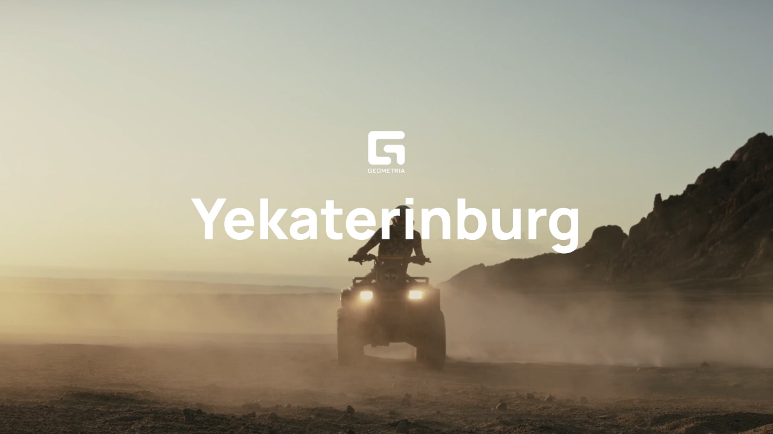

--- FILE ---
content_type: text/html; charset=utf-8
request_url: https://www.google.com/recaptcha/api2/anchor?ar=1&k=6Lfpr-IUAAAAACoxOvRA-kMsORuTGR97nLc_dJoN&co=aHR0cHM6Ly9nZW9tZXRyaWEucnU6NDQz&hl=en&v=PoyoqOPhxBO7pBk68S4YbpHZ&size=invisible&anchor-ms=20000&execute-ms=30000&cb=dxit9c98nk5y
body_size: 48695
content:
<!DOCTYPE HTML><html dir="ltr" lang="en"><head><meta http-equiv="Content-Type" content="text/html; charset=UTF-8">
<meta http-equiv="X-UA-Compatible" content="IE=edge">
<title>reCAPTCHA</title>
<style type="text/css">
/* cyrillic-ext */
@font-face {
  font-family: 'Roboto';
  font-style: normal;
  font-weight: 400;
  font-stretch: 100%;
  src: url(//fonts.gstatic.com/s/roboto/v48/KFO7CnqEu92Fr1ME7kSn66aGLdTylUAMa3GUBHMdazTgWw.woff2) format('woff2');
  unicode-range: U+0460-052F, U+1C80-1C8A, U+20B4, U+2DE0-2DFF, U+A640-A69F, U+FE2E-FE2F;
}
/* cyrillic */
@font-face {
  font-family: 'Roboto';
  font-style: normal;
  font-weight: 400;
  font-stretch: 100%;
  src: url(//fonts.gstatic.com/s/roboto/v48/KFO7CnqEu92Fr1ME7kSn66aGLdTylUAMa3iUBHMdazTgWw.woff2) format('woff2');
  unicode-range: U+0301, U+0400-045F, U+0490-0491, U+04B0-04B1, U+2116;
}
/* greek-ext */
@font-face {
  font-family: 'Roboto';
  font-style: normal;
  font-weight: 400;
  font-stretch: 100%;
  src: url(//fonts.gstatic.com/s/roboto/v48/KFO7CnqEu92Fr1ME7kSn66aGLdTylUAMa3CUBHMdazTgWw.woff2) format('woff2');
  unicode-range: U+1F00-1FFF;
}
/* greek */
@font-face {
  font-family: 'Roboto';
  font-style: normal;
  font-weight: 400;
  font-stretch: 100%;
  src: url(//fonts.gstatic.com/s/roboto/v48/KFO7CnqEu92Fr1ME7kSn66aGLdTylUAMa3-UBHMdazTgWw.woff2) format('woff2');
  unicode-range: U+0370-0377, U+037A-037F, U+0384-038A, U+038C, U+038E-03A1, U+03A3-03FF;
}
/* math */
@font-face {
  font-family: 'Roboto';
  font-style: normal;
  font-weight: 400;
  font-stretch: 100%;
  src: url(//fonts.gstatic.com/s/roboto/v48/KFO7CnqEu92Fr1ME7kSn66aGLdTylUAMawCUBHMdazTgWw.woff2) format('woff2');
  unicode-range: U+0302-0303, U+0305, U+0307-0308, U+0310, U+0312, U+0315, U+031A, U+0326-0327, U+032C, U+032F-0330, U+0332-0333, U+0338, U+033A, U+0346, U+034D, U+0391-03A1, U+03A3-03A9, U+03B1-03C9, U+03D1, U+03D5-03D6, U+03F0-03F1, U+03F4-03F5, U+2016-2017, U+2034-2038, U+203C, U+2040, U+2043, U+2047, U+2050, U+2057, U+205F, U+2070-2071, U+2074-208E, U+2090-209C, U+20D0-20DC, U+20E1, U+20E5-20EF, U+2100-2112, U+2114-2115, U+2117-2121, U+2123-214F, U+2190, U+2192, U+2194-21AE, U+21B0-21E5, U+21F1-21F2, U+21F4-2211, U+2213-2214, U+2216-22FF, U+2308-230B, U+2310, U+2319, U+231C-2321, U+2336-237A, U+237C, U+2395, U+239B-23B7, U+23D0, U+23DC-23E1, U+2474-2475, U+25AF, U+25B3, U+25B7, U+25BD, U+25C1, U+25CA, U+25CC, U+25FB, U+266D-266F, U+27C0-27FF, U+2900-2AFF, U+2B0E-2B11, U+2B30-2B4C, U+2BFE, U+3030, U+FF5B, U+FF5D, U+1D400-1D7FF, U+1EE00-1EEFF;
}
/* symbols */
@font-face {
  font-family: 'Roboto';
  font-style: normal;
  font-weight: 400;
  font-stretch: 100%;
  src: url(//fonts.gstatic.com/s/roboto/v48/KFO7CnqEu92Fr1ME7kSn66aGLdTylUAMaxKUBHMdazTgWw.woff2) format('woff2');
  unicode-range: U+0001-000C, U+000E-001F, U+007F-009F, U+20DD-20E0, U+20E2-20E4, U+2150-218F, U+2190, U+2192, U+2194-2199, U+21AF, U+21E6-21F0, U+21F3, U+2218-2219, U+2299, U+22C4-22C6, U+2300-243F, U+2440-244A, U+2460-24FF, U+25A0-27BF, U+2800-28FF, U+2921-2922, U+2981, U+29BF, U+29EB, U+2B00-2BFF, U+4DC0-4DFF, U+FFF9-FFFB, U+10140-1018E, U+10190-1019C, U+101A0, U+101D0-101FD, U+102E0-102FB, U+10E60-10E7E, U+1D2C0-1D2D3, U+1D2E0-1D37F, U+1F000-1F0FF, U+1F100-1F1AD, U+1F1E6-1F1FF, U+1F30D-1F30F, U+1F315, U+1F31C, U+1F31E, U+1F320-1F32C, U+1F336, U+1F378, U+1F37D, U+1F382, U+1F393-1F39F, U+1F3A7-1F3A8, U+1F3AC-1F3AF, U+1F3C2, U+1F3C4-1F3C6, U+1F3CA-1F3CE, U+1F3D4-1F3E0, U+1F3ED, U+1F3F1-1F3F3, U+1F3F5-1F3F7, U+1F408, U+1F415, U+1F41F, U+1F426, U+1F43F, U+1F441-1F442, U+1F444, U+1F446-1F449, U+1F44C-1F44E, U+1F453, U+1F46A, U+1F47D, U+1F4A3, U+1F4B0, U+1F4B3, U+1F4B9, U+1F4BB, U+1F4BF, U+1F4C8-1F4CB, U+1F4D6, U+1F4DA, U+1F4DF, U+1F4E3-1F4E6, U+1F4EA-1F4ED, U+1F4F7, U+1F4F9-1F4FB, U+1F4FD-1F4FE, U+1F503, U+1F507-1F50B, U+1F50D, U+1F512-1F513, U+1F53E-1F54A, U+1F54F-1F5FA, U+1F610, U+1F650-1F67F, U+1F687, U+1F68D, U+1F691, U+1F694, U+1F698, U+1F6AD, U+1F6B2, U+1F6B9-1F6BA, U+1F6BC, U+1F6C6-1F6CF, U+1F6D3-1F6D7, U+1F6E0-1F6EA, U+1F6F0-1F6F3, U+1F6F7-1F6FC, U+1F700-1F7FF, U+1F800-1F80B, U+1F810-1F847, U+1F850-1F859, U+1F860-1F887, U+1F890-1F8AD, U+1F8B0-1F8BB, U+1F8C0-1F8C1, U+1F900-1F90B, U+1F93B, U+1F946, U+1F984, U+1F996, U+1F9E9, U+1FA00-1FA6F, U+1FA70-1FA7C, U+1FA80-1FA89, U+1FA8F-1FAC6, U+1FACE-1FADC, U+1FADF-1FAE9, U+1FAF0-1FAF8, U+1FB00-1FBFF;
}
/* vietnamese */
@font-face {
  font-family: 'Roboto';
  font-style: normal;
  font-weight: 400;
  font-stretch: 100%;
  src: url(//fonts.gstatic.com/s/roboto/v48/KFO7CnqEu92Fr1ME7kSn66aGLdTylUAMa3OUBHMdazTgWw.woff2) format('woff2');
  unicode-range: U+0102-0103, U+0110-0111, U+0128-0129, U+0168-0169, U+01A0-01A1, U+01AF-01B0, U+0300-0301, U+0303-0304, U+0308-0309, U+0323, U+0329, U+1EA0-1EF9, U+20AB;
}
/* latin-ext */
@font-face {
  font-family: 'Roboto';
  font-style: normal;
  font-weight: 400;
  font-stretch: 100%;
  src: url(//fonts.gstatic.com/s/roboto/v48/KFO7CnqEu92Fr1ME7kSn66aGLdTylUAMa3KUBHMdazTgWw.woff2) format('woff2');
  unicode-range: U+0100-02BA, U+02BD-02C5, U+02C7-02CC, U+02CE-02D7, U+02DD-02FF, U+0304, U+0308, U+0329, U+1D00-1DBF, U+1E00-1E9F, U+1EF2-1EFF, U+2020, U+20A0-20AB, U+20AD-20C0, U+2113, U+2C60-2C7F, U+A720-A7FF;
}
/* latin */
@font-face {
  font-family: 'Roboto';
  font-style: normal;
  font-weight: 400;
  font-stretch: 100%;
  src: url(//fonts.gstatic.com/s/roboto/v48/KFO7CnqEu92Fr1ME7kSn66aGLdTylUAMa3yUBHMdazQ.woff2) format('woff2');
  unicode-range: U+0000-00FF, U+0131, U+0152-0153, U+02BB-02BC, U+02C6, U+02DA, U+02DC, U+0304, U+0308, U+0329, U+2000-206F, U+20AC, U+2122, U+2191, U+2193, U+2212, U+2215, U+FEFF, U+FFFD;
}
/* cyrillic-ext */
@font-face {
  font-family: 'Roboto';
  font-style: normal;
  font-weight: 500;
  font-stretch: 100%;
  src: url(//fonts.gstatic.com/s/roboto/v48/KFO7CnqEu92Fr1ME7kSn66aGLdTylUAMa3GUBHMdazTgWw.woff2) format('woff2');
  unicode-range: U+0460-052F, U+1C80-1C8A, U+20B4, U+2DE0-2DFF, U+A640-A69F, U+FE2E-FE2F;
}
/* cyrillic */
@font-face {
  font-family: 'Roboto';
  font-style: normal;
  font-weight: 500;
  font-stretch: 100%;
  src: url(//fonts.gstatic.com/s/roboto/v48/KFO7CnqEu92Fr1ME7kSn66aGLdTylUAMa3iUBHMdazTgWw.woff2) format('woff2');
  unicode-range: U+0301, U+0400-045F, U+0490-0491, U+04B0-04B1, U+2116;
}
/* greek-ext */
@font-face {
  font-family: 'Roboto';
  font-style: normal;
  font-weight: 500;
  font-stretch: 100%;
  src: url(//fonts.gstatic.com/s/roboto/v48/KFO7CnqEu92Fr1ME7kSn66aGLdTylUAMa3CUBHMdazTgWw.woff2) format('woff2');
  unicode-range: U+1F00-1FFF;
}
/* greek */
@font-face {
  font-family: 'Roboto';
  font-style: normal;
  font-weight: 500;
  font-stretch: 100%;
  src: url(//fonts.gstatic.com/s/roboto/v48/KFO7CnqEu92Fr1ME7kSn66aGLdTylUAMa3-UBHMdazTgWw.woff2) format('woff2');
  unicode-range: U+0370-0377, U+037A-037F, U+0384-038A, U+038C, U+038E-03A1, U+03A3-03FF;
}
/* math */
@font-face {
  font-family: 'Roboto';
  font-style: normal;
  font-weight: 500;
  font-stretch: 100%;
  src: url(//fonts.gstatic.com/s/roboto/v48/KFO7CnqEu92Fr1ME7kSn66aGLdTylUAMawCUBHMdazTgWw.woff2) format('woff2');
  unicode-range: U+0302-0303, U+0305, U+0307-0308, U+0310, U+0312, U+0315, U+031A, U+0326-0327, U+032C, U+032F-0330, U+0332-0333, U+0338, U+033A, U+0346, U+034D, U+0391-03A1, U+03A3-03A9, U+03B1-03C9, U+03D1, U+03D5-03D6, U+03F0-03F1, U+03F4-03F5, U+2016-2017, U+2034-2038, U+203C, U+2040, U+2043, U+2047, U+2050, U+2057, U+205F, U+2070-2071, U+2074-208E, U+2090-209C, U+20D0-20DC, U+20E1, U+20E5-20EF, U+2100-2112, U+2114-2115, U+2117-2121, U+2123-214F, U+2190, U+2192, U+2194-21AE, U+21B0-21E5, U+21F1-21F2, U+21F4-2211, U+2213-2214, U+2216-22FF, U+2308-230B, U+2310, U+2319, U+231C-2321, U+2336-237A, U+237C, U+2395, U+239B-23B7, U+23D0, U+23DC-23E1, U+2474-2475, U+25AF, U+25B3, U+25B7, U+25BD, U+25C1, U+25CA, U+25CC, U+25FB, U+266D-266F, U+27C0-27FF, U+2900-2AFF, U+2B0E-2B11, U+2B30-2B4C, U+2BFE, U+3030, U+FF5B, U+FF5D, U+1D400-1D7FF, U+1EE00-1EEFF;
}
/* symbols */
@font-face {
  font-family: 'Roboto';
  font-style: normal;
  font-weight: 500;
  font-stretch: 100%;
  src: url(//fonts.gstatic.com/s/roboto/v48/KFO7CnqEu92Fr1ME7kSn66aGLdTylUAMaxKUBHMdazTgWw.woff2) format('woff2');
  unicode-range: U+0001-000C, U+000E-001F, U+007F-009F, U+20DD-20E0, U+20E2-20E4, U+2150-218F, U+2190, U+2192, U+2194-2199, U+21AF, U+21E6-21F0, U+21F3, U+2218-2219, U+2299, U+22C4-22C6, U+2300-243F, U+2440-244A, U+2460-24FF, U+25A0-27BF, U+2800-28FF, U+2921-2922, U+2981, U+29BF, U+29EB, U+2B00-2BFF, U+4DC0-4DFF, U+FFF9-FFFB, U+10140-1018E, U+10190-1019C, U+101A0, U+101D0-101FD, U+102E0-102FB, U+10E60-10E7E, U+1D2C0-1D2D3, U+1D2E0-1D37F, U+1F000-1F0FF, U+1F100-1F1AD, U+1F1E6-1F1FF, U+1F30D-1F30F, U+1F315, U+1F31C, U+1F31E, U+1F320-1F32C, U+1F336, U+1F378, U+1F37D, U+1F382, U+1F393-1F39F, U+1F3A7-1F3A8, U+1F3AC-1F3AF, U+1F3C2, U+1F3C4-1F3C6, U+1F3CA-1F3CE, U+1F3D4-1F3E0, U+1F3ED, U+1F3F1-1F3F3, U+1F3F5-1F3F7, U+1F408, U+1F415, U+1F41F, U+1F426, U+1F43F, U+1F441-1F442, U+1F444, U+1F446-1F449, U+1F44C-1F44E, U+1F453, U+1F46A, U+1F47D, U+1F4A3, U+1F4B0, U+1F4B3, U+1F4B9, U+1F4BB, U+1F4BF, U+1F4C8-1F4CB, U+1F4D6, U+1F4DA, U+1F4DF, U+1F4E3-1F4E6, U+1F4EA-1F4ED, U+1F4F7, U+1F4F9-1F4FB, U+1F4FD-1F4FE, U+1F503, U+1F507-1F50B, U+1F50D, U+1F512-1F513, U+1F53E-1F54A, U+1F54F-1F5FA, U+1F610, U+1F650-1F67F, U+1F687, U+1F68D, U+1F691, U+1F694, U+1F698, U+1F6AD, U+1F6B2, U+1F6B9-1F6BA, U+1F6BC, U+1F6C6-1F6CF, U+1F6D3-1F6D7, U+1F6E0-1F6EA, U+1F6F0-1F6F3, U+1F6F7-1F6FC, U+1F700-1F7FF, U+1F800-1F80B, U+1F810-1F847, U+1F850-1F859, U+1F860-1F887, U+1F890-1F8AD, U+1F8B0-1F8BB, U+1F8C0-1F8C1, U+1F900-1F90B, U+1F93B, U+1F946, U+1F984, U+1F996, U+1F9E9, U+1FA00-1FA6F, U+1FA70-1FA7C, U+1FA80-1FA89, U+1FA8F-1FAC6, U+1FACE-1FADC, U+1FADF-1FAE9, U+1FAF0-1FAF8, U+1FB00-1FBFF;
}
/* vietnamese */
@font-face {
  font-family: 'Roboto';
  font-style: normal;
  font-weight: 500;
  font-stretch: 100%;
  src: url(//fonts.gstatic.com/s/roboto/v48/KFO7CnqEu92Fr1ME7kSn66aGLdTylUAMa3OUBHMdazTgWw.woff2) format('woff2');
  unicode-range: U+0102-0103, U+0110-0111, U+0128-0129, U+0168-0169, U+01A0-01A1, U+01AF-01B0, U+0300-0301, U+0303-0304, U+0308-0309, U+0323, U+0329, U+1EA0-1EF9, U+20AB;
}
/* latin-ext */
@font-face {
  font-family: 'Roboto';
  font-style: normal;
  font-weight: 500;
  font-stretch: 100%;
  src: url(//fonts.gstatic.com/s/roboto/v48/KFO7CnqEu92Fr1ME7kSn66aGLdTylUAMa3KUBHMdazTgWw.woff2) format('woff2');
  unicode-range: U+0100-02BA, U+02BD-02C5, U+02C7-02CC, U+02CE-02D7, U+02DD-02FF, U+0304, U+0308, U+0329, U+1D00-1DBF, U+1E00-1E9F, U+1EF2-1EFF, U+2020, U+20A0-20AB, U+20AD-20C0, U+2113, U+2C60-2C7F, U+A720-A7FF;
}
/* latin */
@font-face {
  font-family: 'Roboto';
  font-style: normal;
  font-weight: 500;
  font-stretch: 100%;
  src: url(//fonts.gstatic.com/s/roboto/v48/KFO7CnqEu92Fr1ME7kSn66aGLdTylUAMa3yUBHMdazQ.woff2) format('woff2');
  unicode-range: U+0000-00FF, U+0131, U+0152-0153, U+02BB-02BC, U+02C6, U+02DA, U+02DC, U+0304, U+0308, U+0329, U+2000-206F, U+20AC, U+2122, U+2191, U+2193, U+2212, U+2215, U+FEFF, U+FFFD;
}
/* cyrillic-ext */
@font-face {
  font-family: 'Roboto';
  font-style: normal;
  font-weight: 900;
  font-stretch: 100%;
  src: url(//fonts.gstatic.com/s/roboto/v48/KFO7CnqEu92Fr1ME7kSn66aGLdTylUAMa3GUBHMdazTgWw.woff2) format('woff2');
  unicode-range: U+0460-052F, U+1C80-1C8A, U+20B4, U+2DE0-2DFF, U+A640-A69F, U+FE2E-FE2F;
}
/* cyrillic */
@font-face {
  font-family: 'Roboto';
  font-style: normal;
  font-weight: 900;
  font-stretch: 100%;
  src: url(//fonts.gstatic.com/s/roboto/v48/KFO7CnqEu92Fr1ME7kSn66aGLdTylUAMa3iUBHMdazTgWw.woff2) format('woff2');
  unicode-range: U+0301, U+0400-045F, U+0490-0491, U+04B0-04B1, U+2116;
}
/* greek-ext */
@font-face {
  font-family: 'Roboto';
  font-style: normal;
  font-weight: 900;
  font-stretch: 100%;
  src: url(//fonts.gstatic.com/s/roboto/v48/KFO7CnqEu92Fr1ME7kSn66aGLdTylUAMa3CUBHMdazTgWw.woff2) format('woff2');
  unicode-range: U+1F00-1FFF;
}
/* greek */
@font-face {
  font-family: 'Roboto';
  font-style: normal;
  font-weight: 900;
  font-stretch: 100%;
  src: url(//fonts.gstatic.com/s/roboto/v48/KFO7CnqEu92Fr1ME7kSn66aGLdTylUAMa3-UBHMdazTgWw.woff2) format('woff2');
  unicode-range: U+0370-0377, U+037A-037F, U+0384-038A, U+038C, U+038E-03A1, U+03A3-03FF;
}
/* math */
@font-face {
  font-family: 'Roboto';
  font-style: normal;
  font-weight: 900;
  font-stretch: 100%;
  src: url(//fonts.gstatic.com/s/roboto/v48/KFO7CnqEu92Fr1ME7kSn66aGLdTylUAMawCUBHMdazTgWw.woff2) format('woff2');
  unicode-range: U+0302-0303, U+0305, U+0307-0308, U+0310, U+0312, U+0315, U+031A, U+0326-0327, U+032C, U+032F-0330, U+0332-0333, U+0338, U+033A, U+0346, U+034D, U+0391-03A1, U+03A3-03A9, U+03B1-03C9, U+03D1, U+03D5-03D6, U+03F0-03F1, U+03F4-03F5, U+2016-2017, U+2034-2038, U+203C, U+2040, U+2043, U+2047, U+2050, U+2057, U+205F, U+2070-2071, U+2074-208E, U+2090-209C, U+20D0-20DC, U+20E1, U+20E5-20EF, U+2100-2112, U+2114-2115, U+2117-2121, U+2123-214F, U+2190, U+2192, U+2194-21AE, U+21B0-21E5, U+21F1-21F2, U+21F4-2211, U+2213-2214, U+2216-22FF, U+2308-230B, U+2310, U+2319, U+231C-2321, U+2336-237A, U+237C, U+2395, U+239B-23B7, U+23D0, U+23DC-23E1, U+2474-2475, U+25AF, U+25B3, U+25B7, U+25BD, U+25C1, U+25CA, U+25CC, U+25FB, U+266D-266F, U+27C0-27FF, U+2900-2AFF, U+2B0E-2B11, U+2B30-2B4C, U+2BFE, U+3030, U+FF5B, U+FF5D, U+1D400-1D7FF, U+1EE00-1EEFF;
}
/* symbols */
@font-face {
  font-family: 'Roboto';
  font-style: normal;
  font-weight: 900;
  font-stretch: 100%;
  src: url(//fonts.gstatic.com/s/roboto/v48/KFO7CnqEu92Fr1ME7kSn66aGLdTylUAMaxKUBHMdazTgWw.woff2) format('woff2');
  unicode-range: U+0001-000C, U+000E-001F, U+007F-009F, U+20DD-20E0, U+20E2-20E4, U+2150-218F, U+2190, U+2192, U+2194-2199, U+21AF, U+21E6-21F0, U+21F3, U+2218-2219, U+2299, U+22C4-22C6, U+2300-243F, U+2440-244A, U+2460-24FF, U+25A0-27BF, U+2800-28FF, U+2921-2922, U+2981, U+29BF, U+29EB, U+2B00-2BFF, U+4DC0-4DFF, U+FFF9-FFFB, U+10140-1018E, U+10190-1019C, U+101A0, U+101D0-101FD, U+102E0-102FB, U+10E60-10E7E, U+1D2C0-1D2D3, U+1D2E0-1D37F, U+1F000-1F0FF, U+1F100-1F1AD, U+1F1E6-1F1FF, U+1F30D-1F30F, U+1F315, U+1F31C, U+1F31E, U+1F320-1F32C, U+1F336, U+1F378, U+1F37D, U+1F382, U+1F393-1F39F, U+1F3A7-1F3A8, U+1F3AC-1F3AF, U+1F3C2, U+1F3C4-1F3C6, U+1F3CA-1F3CE, U+1F3D4-1F3E0, U+1F3ED, U+1F3F1-1F3F3, U+1F3F5-1F3F7, U+1F408, U+1F415, U+1F41F, U+1F426, U+1F43F, U+1F441-1F442, U+1F444, U+1F446-1F449, U+1F44C-1F44E, U+1F453, U+1F46A, U+1F47D, U+1F4A3, U+1F4B0, U+1F4B3, U+1F4B9, U+1F4BB, U+1F4BF, U+1F4C8-1F4CB, U+1F4D6, U+1F4DA, U+1F4DF, U+1F4E3-1F4E6, U+1F4EA-1F4ED, U+1F4F7, U+1F4F9-1F4FB, U+1F4FD-1F4FE, U+1F503, U+1F507-1F50B, U+1F50D, U+1F512-1F513, U+1F53E-1F54A, U+1F54F-1F5FA, U+1F610, U+1F650-1F67F, U+1F687, U+1F68D, U+1F691, U+1F694, U+1F698, U+1F6AD, U+1F6B2, U+1F6B9-1F6BA, U+1F6BC, U+1F6C6-1F6CF, U+1F6D3-1F6D7, U+1F6E0-1F6EA, U+1F6F0-1F6F3, U+1F6F7-1F6FC, U+1F700-1F7FF, U+1F800-1F80B, U+1F810-1F847, U+1F850-1F859, U+1F860-1F887, U+1F890-1F8AD, U+1F8B0-1F8BB, U+1F8C0-1F8C1, U+1F900-1F90B, U+1F93B, U+1F946, U+1F984, U+1F996, U+1F9E9, U+1FA00-1FA6F, U+1FA70-1FA7C, U+1FA80-1FA89, U+1FA8F-1FAC6, U+1FACE-1FADC, U+1FADF-1FAE9, U+1FAF0-1FAF8, U+1FB00-1FBFF;
}
/* vietnamese */
@font-face {
  font-family: 'Roboto';
  font-style: normal;
  font-weight: 900;
  font-stretch: 100%;
  src: url(//fonts.gstatic.com/s/roboto/v48/KFO7CnqEu92Fr1ME7kSn66aGLdTylUAMa3OUBHMdazTgWw.woff2) format('woff2');
  unicode-range: U+0102-0103, U+0110-0111, U+0128-0129, U+0168-0169, U+01A0-01A1, U+01AF-01B0, U+0300-0301, U+0303-0304, U+0308-0309, U+0323, U+0329, U+1EA0-1EF9, U+20AB;
}
/* latin-ext */
@font-face {
  font-family: 'Roboto';
  font-style: normal;
  font-weight: 900;
  font-stretch: 100%;
  src: url(//fonts.gstatic.com/s/roboto/v48/KFO7CnqEu92Fr1ME7kSn66aGLdTylUAMa3KUBHMdazTgWw.woff2) format('woff2');
  unicode-range: U+0100-02BA, U+02BD-02C5, U+02C7-02CC, U+02CE-02D7, U+02DD-02FF, U+0304, U+0308, U+0329, U+1D00-1DBF, U+1E00-1E9F, U+1EF2-1EFF, U+2020, U+20A0-20AB, U+20AD-20C0, U+2113, U+2C60-2C7F, U+A720-A7FF;
}
/* latin */
@font-face {
  font-family: 'Roboto';
  font-style: normal;
  font-weight: 900;
  font-stretch: 100%;
  src: url(//fonts.gstatic.com/s/roboto/v48/KFO7CnqEu92Fr1ME7kSn66aGLdTylUAMa3yUBHMdazQ.woff2) format('woff2');
  unicode-range: U+0000-00FF, U+0131, U+0152-0153, U+02BB-02BC, U+02C6, U+02DA, U+02DC, U+0304, U+0308, U+0329, U+2000-206F, U+20AC, U+2122, U+2191, U+2193, U+2212, U+2215, U+FEFF, U+FFFD;
}

</style>
<link rel="stylesheet" type="text/css" href="https://www.gstatic.com/recaptcha/releases/PoyoqOPhxBO7pBk68S4YbpHZ/styles__ltr.css">
<script nonce="vk8tBr48JmBCcsWatK45ew" type="text/javascript">window['__recaptcha_api'] = 'https://www.google.com/recaptcha/api2/';</script>
<script type="text/javascript" src="https://www.gstatic.com/recaptcha/releases/PoyoqOPhxBO7pBk68S4YbpHZ/recaptcha__en.js" nonce="vk8tBr48JmBCcsWatK45ew">
      
    </script></head>
<body><div id="rc-anchor-alert" class="rc-anchor-alert"></div>
<input type="hidden" id="recaptcha-token" value="[base64]">
<script type="text/javascript" nonce="vk8tBr48JmBCcsWatK45ew">
      recaptcha.anchor.Main.init("[\x22ainput\x22,[\x22bgdata\x22,\x22\x22,\[base64]/[base64]/[base64]/bmV3IHJbeF0oY1swXSk6RT09Mj9uZXcgclt4XShjWzBdLGNbMV0pOkU9PTM/bmV3IHJbeF0oY1swXSxjWzFdLGNbMl0pOkU9PTQ/[base64]/[base64]/[base64]/[base64]/[base64]/[base64]/[base64]/[base64]\x22,\[base64]\\u003d\x22,\x22w7k4w6UpfcOAD3rDl1LCisOCwpJMf8KsQXkUw5HCjMOOw4VNw4HDqcK4WcOmEgtfwq9HP31WwoBtwrTCqRXDjyPCoMKmwrnDssKidizDjMKjaH9Ew53CpCYDwp0VXiNIw4jDgMOHw6bDqcKncsK6wprCmcO3U8OPTcOgJMOrwqosbsOPLMKfMMOKA2/CvkzCkWbCscOsIxfCmMK/ZV/DlsOBCsKDcsKwBMO0wpDDkivDqMOdwqMKHMKeTsOBF3wmZsOow5XCtsKgw7AkwqnDqTfCkMO9ICfDo8K6Z1NRwqLDmcKIwoQgwoTCkgrCgsOOw695wovCrcKsCMKjw48xcmoVBUnDusK1FcK8wqDCoHjDi8Kgwr/Cs8KBwqbDlSUCICDCnDLCvG0IJxpfwqIJVsKDGVh+w4PCqCTDukvCi8KEFsKuwrIaZcOBwoPChEzDuyQxw5zCucKxc0kVwpzCo39yd8KOMmjDj8OGLcOQwosjwrMUwoohw7rDtjLCvcKRw7Aow5/CpcKsw4dYQSnClgPCo8OZw5FAw43Cu2nCvsOLwpDCtRNbQcKcwrRDw6waw5NqfVPDn19rfR/CnsOHwqvClWdYwqg+w4Q0wqXCg8OpasKZHG3DgsO6w7/[base64]/DqsKoXwlFw7ZvMB1sDQzDljFjYWdEwqLDu3IjeGt4V8OVwobDscKZwqjDlnpjGBPCnsKMKsK4C8OZw5vCnhMIw7UvZEPDjX0UwpPCiBsIw77DnRHCs8O9XMK/w6INw5JxwokCwoJYwp1Zw7LCvjABAsOqXsOwCDHCsnXCgh8ZSjQpwr8hw4Ekw6Row6xZw7LCt8KRa8KDwr7CvTdow7g6wqvCnj0kwrNuw6jCvcOSHQjCkT5lJ8OTwrJNw4kcw5nChEfDscKJw5EhFnFpwoYjw79owpAiAlAuwpXDm8K7D8OEw5/Cj2MfwoQrQDpNw5jCjMKSw6Vmw6LDlSMJw5PDgjNEUcOFQMOUw6HCnGd4wrLDpzoUWXTCjAQgw6Ezw6nDrDxNwpQtHyfCqcKPwr7Cp3rDqMOJwpwXTcOnRcKfRRUJwqzDoQHChcK/Yw4QaBs6NArCpy0OeHg9w5UoUTM8RsOUwpUpwqbDh8O5w7TDscO6WA80wo7Cs8OxMH0Xw4jDg2w8XMK1LCpOfjLDmsO4w5PDkcOaZsOPAXsnwrAHWjDCk8OucX/[base64]/Do8K4w4vChigmNEpIYWNzBMKHPEk4RVR5DCjCgynDjGJXw5PDjSkFJ8K4w7Qdwr/CpT3Diw/Dq8KNwoZ6N2c3V8KSaCnCnMO1ICDDmMOXw79rwqsMOMOLw49AccOycSRRHsORwofDmC18w5PCpzrDpWHCl3vDgsOpwrFUwonCpgHDn3d0wq98w5/CuMOkwplTYGrDuMOZfjtDXXl7wrtgM1/CqsOmCcKhCzxGwoBgw6JcJ8KZFsOew6fCk8Ofw5HCvzp/f8K+HCXCkiBrTBA9wqU5HXYrDsK3HWwaRGZMI0FcUlkCOcKuQRAAwo/CvV/DssKTwqwFw6zDmUDDv1ZNJcOMw5/DhB8rD8KNbVnCvcOCw5wUw5bDjigRwoXCksKjw5zDvcOdY8OHw53DvQ5oM8OCw4hPw4UBw79BUHMSJWA7acKMwr/Do8KOAMOKwobCnVV1w4jCvWQ5wph+w4gUw70Ib8OPH8OEwok+bMOvwoYYZRlawo45Pn1nw44ZGcOmwr/DoQDDs8KjwpHCgx7CmQ7Cq8OcW8OjaMKMwoQWwpEnOsKgwqkjQMKdwpouw67DiDHDkXVfVjfDnH43PsKJwpTDhMODdmPClHRHwr4Xw5I/wrbCgTUjdkvDkcOmwqAnwrjDhsKBw5dFTXhcwqLDksOFwq7Dm8K/wo0QQMKkw7fDv8KBXMOTEcOsMzlAJcOpw67CgCsRwpPDhHQLw49aw7DDpRFeTcKsIMKsbcOiSMOyw5EqJ8OSIC/DmcOTGMKWw788XR3DvcKtw6PDjwfDoVobXE1eIXYgwpfDqWjDpzbDn8OZF0bDhSvDkDbCpz3Cg8Kuwr8lw7w3WW49woTCrnoxw4LDhsO5wozDt00Cw7jDm0ogZGBZw456Z8KbwpvCiEnDqUPCmMOBw44YwoxAWMOpw6/ClCU0w657P1UUwr1OECgeVF16wrtmV8KQPMKsK1U3csKDaAjCslnCkgvDvsKuwo3CgcK5wqVswrQAdcOTc8KsHTc/wokPwpVnBU3DtMO5AgVOw5bDnjrCkGzCkh7CqAbDvcOWw5l1wqFMw55lRzHCkUzDoBzDkcONWwUXTMO6QmEMZ2nDhE4WPgXCjn5hA8OdwoIMWGQXSBDDncKYGU5KwqHDrlTDo8K1w7EIMWfDl8OlIn7DojQ2SsKCak45w4/Dik/DlMK8woh2wr0VG8OLWFLCnMKWwo1MT33DjsKZYBrDi8KXQcOiwp7CmDcawo/[base64]/wp/CqcKNwrtZwpbDlcO6HjTCjCPCvsKqP8Osw5jCpkrCkcOpNMOsFsOIa1lWw4sRTMKxNMOxOsOsw5bDvjfCv8OCw7YRfsOoK1LCoUoKw4pOUMOpPntDQMKRw7MDc2PCuGTDv3PCqyvCqUBowpAmw7rDoTbCjB0rwqEow6LCrDPDlcO/UlPCrGXCicOTwoTDsMONTW3DicKPw5sPwqTDosKfw6/DoBxaF29fw40Tw551UUnClkUvw5DDscKsGSRcXsKSwr7CkCZpwoRZAMOJwpAXG1bCkCjCm8OrQsKjCkgiUMOUwrs3wojDhlo1CSMQRDE8wqzDp0Zlw5Bswo0YOmbDncKIwo3CjiNHQcKaCMO8w7YMLFd4wpwvOsK6fcKzR3ZiPDfDuMKuwqTCksOCdsO7w6/ClQUtwqbDusKXRsKDwplgwo/DgD4+wqPCqMK5csK8HsKIwpDCt8KePcOCwpdGw6rDg8OYYSg0wp/Ct0Ixw6JwM1ZDwo7CsAHCuEbDr8OzUB3CgsOYehhLdXxxwqc+IkMOQsOuAWF/FkM8CC9mJ8O5b8O2A8KgHMKrwrIbN8ORB8K2dRzDh8ODBlHCvC3DicKKb8O2X2NxE8Kmd1HCq8OKfMOIw4N2ZMOAV0bCt3oKRsKCwpPDjV3DncK7Dy0FHh3CrBtqw7kQVsKfw67Dihd1w4QbwrfDtQ/CtVPDuhrDq8KIwqNhOMK9PsKcw6Bqw4LDjBHDrcKiwoHDtMOFOMK6fMOZGSAfw6HChGDCv0zDlFRxwp5Sw6rCisKSw4IHNcOKVMKRw7bCvcKwdMO+w6fCimXCgALCuD/CmhN1w6UDJMKqw5lYEl8Ewo3CtUNDbBbDuQLClMOpYXt9w7LClgXDki8Hw4tGw5TCoMKHwrY7I8KhI8OCA8Olw7xwwojCuUJNPcOoPcO/w6XDh8KGw5LCu8KedsOzw7zCpcOgw6XCkMKZw54GwqFGRgU2HcKlwoDDnsONLBNqGm0Lw6B9GzvCt8O8MsOCw6/CncOqw6LDnMK6E8OVCi/DusKTOsOORDzCt8KkwoVlwo7DvcOWw6jDmTzCoFrDqsK9Qg7DinTDiXRnwq3ChMO2w74cwobCkMKrMcKBwr/DkcKgwoBpeMKDw63DmBbDvknDtzvDuiDDosOjdcKZwoHDjsOjw7LDh8O5w63DsXPCqsOKGcKLaRzCqsK2HMKew4pZGGt8F8KiTsKlay43XGvDucKwwovCjcO1wqsuw6xGEDvDnnXDvnjDsMOVwqTDnEobw5cwVx0Xw6DDtD/DnApMJ3DDlTVXw73DnijCosKWwp3DqmXCoMK8wrpGwpMZw6sYw7nDssKUwovCnBxBKi9NVAcqwpLDs8O7wo3CiMO7w4XDq2LDqksvbS1/FsKLIV/DpzMew4vCvcKaNsOnwrQAAsKpwofCssKKwqwLw4HDpcOLw4HDgMKhaMKrWTbCjcKyw4XCpyfDoR3CqcKswprDsilIwosyw6sbwq3DisOgWDlFQyPDqsKjNzXCvcKzw4XCmHkJw6LDn0/[base64]/woAlak98w6XCtmo3f3vCnVURL8KIaVBWw7PCuTPCp3kEw6Unwrt7DW7DkcKeAnI7IhNnw5TCvTNwwo/DlsKWQwHCjsKXwrXDsUPDj33Cs8Kywr/Dn8K2w4wQSsOZwqTCkADCl0XCrHPCjSp6wopjw4PCkUvDhxsQO8KsWcKvwr9ww7ZCASbCiUs9wr9NXMO5Nikbwrp4wrYIwodbw6vCn8Oyw4XDr8OTwoYuw70uw4zDq8KZcgTCmsOlEcOSwrN8a8KDZQUrw51/w4fCjsKEMA1hwrZ1w5vCgVZ7w75ULipTPsKqKwnCmMOGwoTDgUrCvzcMdGE+P8K4UsOWwrrDumJ6e0XCvMK+FcKyAmI3Vh0owqjCg1NTH2xbw63DqMOFwodGwqbDvF9ARBs8w5LDuzQ6wqTDuMOTw5Qqw4QGFVPCgsOjXsOOw4ECKMK1w6YLMmvDqsKKdMONG8KwWA/[base64]/Ck8Otw6EAw7JywoPCrMKpeQfDkQ/[base64]/[base64]/CiA/Dq8ORwp7DosKnf8OrMSLChsOmdsK9JzZYQUtaawvDl0Biw6fDu1XDkXDDj8OjDsK0dxUbcUPDgsKMw5UEIQ3CrMOAwoDDvMKPw68nF8KVwpNPTcKmEcOtWMO6wrzDqsKwKGzCrhZ6KHsowrMKbcO8eidua8OCwprDl8OQwr9NI8Ocw4PDkzQkwp/Dm8O0w6fDo8KZw6l6w6bCn3XDrRPDpcONwoPClsOdwrzCpcO5wpHCrcK0ZX8jN8OSwotKw7B5UE/DliHDo8KWwqzCm8OrNsKUw4DCmsOZKxEwaxFwWcKeTMOHw73DvmPCkRkowpLClsK6w4XDhSTCpm7DowXCoFDCv2QXw5wjwqURw7Jiwp/Dvx8Tw5QUw7fCgcOTIMK4w5MMVsKBw5XDhHvCqzldDXx2NsOaR33CnMK6w5RFTXDClsKfLsKsfBJ1wqhsQHdkCh0xwqJ4SWAcw7Yvw4BBXcOBw5VhTsOXwqrDi0h7SMKewo/CtcObVMOfY8O4KmHDucK7w7Qaw4VDw754QsOqw6Fnw4jCpcK8JcKpKnfCmcK+wovDp8K+YcOFV8OIwo9IwoclTRtqwr/Du8KCwrzCpTbCm8O4wqdUwprDu0DCvUV3ZcOqw7bDjjtccGvCgG9qKMKtJsO5HMKSHA7DnyJQwqnCpcO3JVXCrUA3fsOzAsKWwqcBYTnDvxdswqHDngRawqbCkzAJQ8KvQcK4HmDCrsOpwqbDqwfDknMsJcKsw53DmcOTKDjCjMKYLsORw7d8Yl/DmW4aw4/Dryw8w49ow7VbwqDCq8OmwrTCsw04wr/DhiIFOcK3IisQZcOnQ2U+wp1aw4oULznDuAHCl8OIw7UYw7bDjsO9wpFAw6Nfw5BAwp3ClcOKdcOKNChoNiTCscKnwrATwqHDvsKZwo8BUDlte1Qcw6hDU8Kcw54SfcOZQB9aw4LCkMOXw4bDmGNQwooiw4XCgz/Dsh1Zd8K8wqzDocOfwrlXFF7DhwbCg8KLwoFnwqUjwrdwwoYywo4beADCoANwUAIjMMK6QUPDksONO2XCgW5RHk1qw6YgwrLCvzMpwpwNAx/CkjI/w43Dv3ZKw6fDuRXDmDkHJcOMw7/DvHkSwrXDumlYw6x1ZsK/R8OgMMKSPsKdcMKhfiEvw7sowrbCkCVjPGMFwrrCu8KfDhllw6/DjWQLwpYnw7vCnXDDoRnDs1vCm8OLcsO4w6VIwpNPw4YcPMKpwrPCtgJfTsOBLjnDvhHCksKhLETDp2RxFF9zRcKpBT0+wqAowpPDg3JHw4XDvsKFw4fCgCJjCMK/worCisOSwqgHwrkECD0RYzrCjwzDuDfDrnfCs8KFBMO8wp/DrwzCp0cGw7sZKMKcEW7CmMKsw73Cv8KPA8OZeQd1wqtcwo8qw79Lwr4GC8KuTQUfH3R+aMO8PnTCosKaw6JowoPDlCM5w6QCwr8lwqV8bjBfJEkbFcOORVDDon/DnMKdQi9dw7DCisK/w6hGwq/DrGhYVi85w4nCqcK2LMOyC8KMw4tHQ0DCihLChVdTw69RKMKqw7jDiMKzE8OmfELDgcO1V8OrOcOCKGHClcKswrrCnQPCqhBvwrZrRsOxwoYNw4/[base64]/w59Ywp/CmWgjZ8K1WUgnZ3rCiUTCvxhzw6Iiw7jDvsK8fMK1AVoDUcO6FsK/wr4PwrY8FAXDkzYjYcKfUT3Cuj7DvsOxwr0WQsKVYcOswppUwrBEw67DszhZw5Iswqx2Q8OGGXAHw7fCusOMAhfCksO9w7oywpxLwow5W0bDln7DhUPDlUECcwdnZMO5LMKew4RTMQfDvMOow67DqsK0KU3CihHCgcOoKsO9FyLCvsOzw68mw6IKwqvDpUwrwrzClg/Ck8Kwwq5gNDJ/w6gIwoPDiMOpXgTDiS7CmsKOMsOJQUEPwrLDhzXCmhdfWcO+w4AOSsOiJ2tlwoNNdcOlZsKWcMOZDUQMwow1w7XDvsO7wrrCn8Ojwq1DwqbDmcKcXsKMdMOKKSbCimTDiTzCsXc6w5XDqsORw5JdwpfCq8KdcMOzwpR1w4nCssO6w7fDusKMwp/DtWTCjynDnVtHJsKBSMO0Kw1pwqd5wqpBwo3DjMO0Cj/DsHpGOsKkAUXDpyAUIsOgwqjChMO7wrzDgsOcNW/DjMKTw68mw6XDv17DqDEUw7nDtGE7wqXCoMOcWcKPwrrDn8KEAxYcwpHCoGgUL8OCwrUuWsOIw7E7QX1TJcONdcKca2TDpitGwp1Nw6PDnMKXwrAndcO9w5vCp8KXwrLDh1zDlHdMwqXCv8K0wpzCm8OYa8Kfwq0vBFNtT8OFw7/[base64]/[base64]/[base64]/CkMKlw7VABsOXwp3CpsKWUsO7G37DssK6woEgwpzCkMKPw7rDnEfCgHJ5w4MHwqIEw5TCo8K1wqnDpsObZsO0MsOuw5NGwqXCoMKCwqkNw7vChCsdYcKzOsKZSWnCkcKpNG/[base64]/wrg5w4EDS14/wos4w77Cq8OqZsKOw50UwrcUZ8OZw6bDn8OywoxRIMKcw6olw4/[base64]/[base64]/[base64]/CscODHGLChsOVfy0+w7BdbHIswql1wq4Bc8O5wrxNw5PCssOKw4EwT3XDsgldPFjDg3HCuMKiw7fDm8OwDsOhwpHDpUpGw4NMRsOfw7hwfFrCo8KcWcKBwrAgwoYHAXM5CsO2w6zDqMOiQsOpCcOsw4TCujopw7/[base64]/w6zChXnDgjvCk8OaOx9FJsOIw4xhw6jCm8O+w5UVwpd4wo8FVcO0wpPDk8KyDWbCrMOvwrUpw6rDiDBCw5bCiMKjBHQsQx/[base64]/w5rCqSgVAF/[base64]/[base64]/[base64]/[base64]/IsOXE2J5wrrCqmLCusKbwrTDhMKnU8KAZFM/Un4Nd3pxwq8UH3nDv8O5wpQUKSIFw7JyI0bCq8O0w7vCtW3DjMONfMOxO8KEwogZUMOVVSkyb108UAfDswvDtMKEIcKlw4zCn8K5DFLCpMKEHFXDrMKydn08GsOrQsO7wqvCpnDDpsOuwrrDnMOewo/CsFsaFkomw5Q8JynDrcKswpU+w6cbwo8BwovDvsO4Dz0Jw4hLw5rCk1DDisOhOMOHHMOawpPDlcKhM1Ahw5EgRXI4WMKIw4bCiTHDr8KVwosGdcKoLz8Aw4zCvHDDpijCtErCk8OnwrBDfsOIwp/DqcKXY8KNwp9Hw4TCrkzDpcO6ecKUwrUkwodma0YMwrLCssOBCmwYwrp5w6HCv2Fvw5gPOgZhw5sOw5vDq8OcGU4RZw/Dq8Opwo1zQMKGw5bDusOoNMK+YcOpJMKZJyjCrcOqwpHDv8ODFBVOS2jCk2pIw5PCoyrCmcK9KMOoL8OBUFl4D8KUwpbCm8OQw4FXc8OaRcK/VcK6KMKPwpRvwqJOw53CmUkHwqzDi31/wpHCiTY7w4fDnDVkb1xrecKMwrtOL8KoNsK0SsOyPsKjTDR5w5diJD7CnsOvwrLDvz3Cr1YdwqUBacO5IMKcwpvDtW52VsOSw4XCkmFLw4bClcOKwrRqwo/CqcK1ESnCuMOga10aw5bCucKXwok/wrgKw7XDsAd3wqHDhkJew4zChMOMJ8Kxwpg3RsKSwpxyw54Bw7fDvsO9w7lsDcODw4/DjsKtwo0pwrHDtsOrw5LCjCrCohcJSD/[base64]/DrsKzTDx4wo5Mw4kJwobDmB/[base64]/w68jwoIEZC7DmUB+OcOJL8KXwrzCqsKVw4rDqnlhXsOew6Z1XcO/[base64]/AMO2EAnCqxvCl8KlCThUw649clXDuF8RwpnCo1vCs25YwoNCw4jDvSRRK8OcAMK/w48jw541wrwxwpXCicKjwqjCnjjDgsOzQirDvMOCCcKUe0zDsk4swpsYBMKbw6DCgcOlw5RlwoRmwq0XRCvDmWjCuREgw4/DmMKSeMOsPQYRwpMkwqXCq8K3wqnCp8KXw6rCk8Kswq9Ww5V4LgUuwqIOa8OPwpnDvyU6KxoyKMKYwrLDmcKAAGXDhh7DoARfR8KUw6HDmMObwprDvnlrwp/ChsOkKMKlwpcybVDCmsONMQ8zw7nCtRjDoyZJwp1uBk1Lb2TDnT7Dm8KhCCvDocKWwpoXQMOFwqLDq8Kkw53CnMOhwojChXHCgG7Ds8O6bnnCgcOYXjvDnMOWwrzChH7DncOeDjLDqcKOT8KDw5fCvk/DhFt8w7FdcHvCosObTsKCV8KvAsOaWMKrw5xzHX3DtALDqcObRsKcwrLDqlHCok0CwrzCscOWwpDDsMKRPwzCmsKuw4UxHD3CocOvJHREFmnDvsKzehsMRsK/JMKQT8Kgw6TDrcOlRsOoYcO2wpIjW3bClMO7w5XCqcO2w5EWwrnCkytwIMOZOxbCsMOTTjJ/[base64]/CrMOrw4zCr8KCw5rDrRZjwo3Dq1RNCC7CqSzCrBoIwqXCisOSS8O6wpPDs8K7w5k/[base64]/DkcK0w5EIZiwxw7rCvS5Hw4BpXHsUw4HDtsKtw73DgMKFwp0ZwobCsCkZwr7CscKUNMOrwqVFacO9XRfDoXTDoMK6w6jCpyVwOsOpwoQRKC9hZGfCosKZVjbDp8Oww5oPw59IV03DiEUpwr/CqsOJwrXCm8K2w499dkMcBEUtVAjCmMORBGB+w77DhRjCvkwnw4k2wpI8w43DnMOVwqE3w5nCssKRwovDgDrDpzPDtDZlwrQ/YTDCoMOSw4vDscKEw4rDmcOhL8KfWsO2w7DClVXCvMKQwptwwoTCh0RSw5/DmsK3HD8bwr3CqirDvQ7CmMOiw73CnE0Qwq12wpDCm8ObB8KpbMOtVlVpABo7XMKZwowew5IZQncyaMOoE2QoDUTDpml5RMK1d08zW8KuM0/DgmnDn39mw7tLw7TDlMOow5JHwr/DjTIVMwU9wpDCvcOVw4HCpULDkBfDksOpwrJ0w6XCnidmwqjCviPDnsKkw5zDlUEBwpQjw7Z4w6XDlGbDum7DtGPDgcKhED/[base64]/Dg3nDisOLKsOjSsOIwpnCkMKdwrnCjCklwrZ2w5w0FVwTwrvCusOkEmAIecO+wq9YWcKwwq3CryHDmcKzN8KCeMKkY8KOWcKCw5RCwr1Uw6oew6AGw6xPeSLCnhrCjGlnw6Utw40fEyLCl8Kbw4LCoMOyJjTDphzCkMKewrjCrTBAw7TDmMKyFcK4bsOlwp/Dh0ZNwo/CqynDt8OTwpnCkMK/M8K9PSQdw57Cm3BNwoYNwqlxNWsZX33DicOjwotPVBNKw6LCp1HDiz3Dix0mG2N/HiEiwo9sw7XClMOTwqbCkcKwbsO8w5gawr8kwr8bwo/DocOJwovCocK0MMKOOCo6U3V4esOyw7xsw5IHwowiwq/[base64]/wrBEwoTDq8KCLsKGGMOBWDjDqcK/[base64]/[base64]/Dt8Kmw4rCnMOtLcKaFRMmEMKuwqXDnSxmHkgrwpTCu8OUZMO3b2hRAsKvwp/CmMKqw4Bbw6vDp8KJDBTDnkJYXC4mY8Ozw6V1w4bDggXDssKUJ8O3cMO1ZHJ9wqBlRiV0fGJWwpEBwqLDj8KGA8KoworDgm/[base64]/FsOGfMKjw5/CkcOpX8Kaw43ClT4tVyfChWfCmB/Cj8Kawrpbwrc0wpkYE8Krwp96w5ZXClPCi8Oww6HCusOuwoXCi8OzwqjDh2zCrMKqw5N3w5E3w7HDjlfCrjnCrCENacKnw41ow67DnE/DiETCpBARA0PDlmPDjXQWw5AHQHnCt8OwwqzCqMOxwqdOEcOqMMOSDcO2ccKawq8aw7AzI8OVw6VBwqvCqXkODsKHQ8O6M8KrEQHCgMKxN0/Cn8K3w53CtFbCmygdVsOvwovCnSESahlMwqjCs8KNwqElw4lBw6LCtRYNw7zDscObwqkKIlfDhsOwI1dQPn7DvMKZw7ocw7VSLsKLTG7Cu0Y6dcKJw5fDvW5LFG0Kw5DClDNkwq0kwprCg07DpEIhE8KbTRzCoMKFwrMXThHDoh/CjQlVw7vDk8OMccOTw5xiw7rCgsKNGndxNMOMw7DClMKkbsOUYWXDvGMAQsKxw6rCkTpKw5Atwr4BRUvDsMObWAjDh114bMOlw4IdcUHCtVLDtcKUw6TDiR/CksKrw4JCwrLDqVV0Cng/A3hWwoYFw4nCjDzCryTDsBN/w7FMOTMFOh7DgsOVN8Ozw6sDDxsKORXDhcO/ekBmH24tecOPd8KnNCBYBBPDucOdX8O+AVlxP1ZOWHEqw6zDhRlHIcKJw7XCoQnCiCJKw6Ekw7ANR09fw7/CqG3DjlbDmsKEw7t4w6YuJ8OHw5cjwoXCv8KOGgrDqMO5bsO6a8K7wr/[base64]/Dt8OMWMKMwrvChMKcKAFCwpsNMsKbLRjDlWtxT3PCtMKYV0DDqcOlw7zDlRJ/wr3CpcKfwrsZw4/[base64]/DrT/DvsOXwqjCo8KbbsKgw4zCicOMw67DgxcQGMKacsOnJR0RRMOBHCXDkGDClcKEf8OIZcKzwrDCrsKuIyzCtsK9wpvCvQRpw7TCmE83cMO+QB1CwpPDqAzDvMKswqTCr8Oqw7Q/FcOFwqDDv8K7FMOlw743wqTDgsKYwq7ChsKvKDcQwpJIfFrDjl/CjHbCoG7DinPCqMO8YlBWw4vDsyLChVoNZB3CtMK4FMO5woHClcK5I8OcwqLDjsOZw61ga2Y5UxYSTA4xw4XDscO/worDskwObBRdwqzCiyZndcOgRE9bR8OmF1QwVjbCpsOhwrBTFnfDpnPDvn3Cp8OzSMOSw6EJWMO8w7LCqT7CpEbCsCPDuMOLUkY+wppvw5rCuULCiSAEw5hJCys5fcOOLsOzw53CusOlfgfDm8K1fsOGwqMJV8K5w70qw7/CjjQNXcK/aw9aFsOtwoxkw6PCmynCiHd3KGLDssKmwp0bwqHCtVrChcO1wrlRw6BQDyLCqhJ1wonCrcOYSsKiw7t2wpJQYMOydn4sw5HCng7DpsKEw6EgTl4FRl/CnFbCliopwp/DqjHCrcOMa3fChsK8UUnDi8KqEUFVw43DusOUwovDg8O4Jhcna8KAwoJ6aVVUwpUICMKzc8KQw4x0RsKtDlsJbMOlfsK2w7vCv8KZw6EVb8KcCDjCicOnD0PCosKywovCoGnDpsOQMFF/OsKqw7jDjU8mwpzCp8OYd8K6w4QYCsOyFkHCpcKEwoPCiR/DhwQBwpcsYXEJw5HChwMgwpoXw6HClMO8w4vCrsOFTE40woAywrgFScO8bRTCv1TCuAVRwqzCpcK4D8O1R3hmw7BNwoHCj0wPXh4fBzVTwpTDn8K4JsOMwqbCtsK8LwkJKihhMEfDoRHDrMKacF/[base64]/CoMOBwpdHCjrCmHY+w7TCo8O2wpE0wqQ9wojDulXDmEvCg8OhXMKpwq41RiB0c8K8YcOPdyxNI3VmesKRDcODdMKIw4BDCB5QwrrCp8O9DsKIHMOswqDCjcKzw5zCi3/DknQiVcOWQcOlHMOPFMOVJcKvw5F8wpZHwo3CmMOEZCpAXMO/w4/CtErDiXNHFcKJTBczAGPDq0EnQHbDuifCv8OIw73DlU9pwqbCh0MRbF9/SMOcw540w4N4w4tDOU/Cj0EBwr9rS3rCljTDph/[base64]/w7xGUMKpw4zClMKfw5HCuW3DkyBeU38gYcK+OsO4fsO+f8Kkwq9Cw4UKwqQyVMKcw4tZOMKfVn5TRcO5wocdw7PClyM2SD9kw6RBwpfCghV6wp7Dk8OaZWk+KcK1W3fCsgrDq8Kra8OrC2zDoXPCiMKxe8Kywr9lwq/CjMKoBmvCn8OxdGBDwq5+H2XDu1rDmFXDrU/CoTRbw4Epwoxnw4h9wrE2w5LDjsOedcKSbsKGwr/DlsOvwqVxRMO2TSDCm8OGwonClcKFw5lPC1LDmgPCrcOqNDoYw6TDhsKTMwrCnE3DmWlgw6LCnsOGSz5fTWcTwogww6bCsQhGw7Reb8Oxwookw6Inw4jCrhcRw41IwpbDrmhjDcKlFsO/HFfDiGxpacOgwqJcwpXChC4Pwq9awqUWX8K2w5VqwobDvMKLwoMdQUzConPCgsOZUmDClMOVDVXCqcKhwrRdf3N8BAZVwqs/ZMKSFkJSDCovFMOdE8KZw4IzT3bDrUQbw6Mjwrcbw4vCtHLCo8OKA1syKsOmEldxHEbDmndqLMKew4kMYcKUS2zCii0LBQvDq8OVw4/DhsK0w6LDuWbCksK6CF/[base64]/DsOlG1HDiMKXXivDkC4HC8KFwr7DnsK8X8KIOk5gw7xIJcKlw5rCkMKhw7jChcK2bB8+wofCsyp3VMK2w43CmAwyFy/Do8KwwoATw6jDhn5qG8KRw6zDujDDiG0Tw5/DmcOFw7bCh8OHw51mY8OzcHU+c8OvVVRxHzVGw6HDrg5ywqhIwqVIw7jDhgJSwq3CoDFpwqtRwodZegnDisKzwpdEw7UUFQ9EwqpJw4PCgMKhGwhNFEbDnkbCr8KhwpfDkAMMw4oyw6HDgA/Dh8Kew7bCkWJSw7t+w5wPU8KjwrLDgQHDvmYyfUF6wqPCjifDg2/CvyZxwqPCsSPCrmMfw4s4w4/Dix3CpcKkU8Khwo/Dt8O2w5pPSQV2wq5wM8Kqw6nDvSvCgcOXw6USwp/DncKswpbCh3pmw5DClgVbH8KHNgpWw6PDkMO+w6vDumpEd8OseMOOw6llCsOaCXdHwoAbZsOcw4FOw78RwrHCjn0gw6/DvcO7w4vCg8OKAk8yK8O0BhvDnmrDmhtiwrvCp8K1worDjCPCjsKRPAbDosKtwo/[base64]/wq1Gwr/DrErDmcOKw50sF2hsw63CgsKFw55KDBVPw7nCkiXChsOYXMK/w47Ct3dEwo9Tw54cwqrCusK5w6dydVbDhhzDsxvDn8KsdsKGwpkywqfDusOZBgjCsm/CoVTClkDCksK1Q8OJWMKUWXPCu8Kaw6XCh8OrUMKKwr/DncONVcK1MsO5OMOQw6NVVcOMNsK7w6vCt8K1wps+wrdrwpAUw4E1w7zDiMOXw6jCscOJHQ0CZwtuWBFWw5oXwr7Dh8OLwqTCrHnCgcOLdzkxwphWImUlw59OaXDDvS/CgQw8wrV2wq1XwoFWwpxEwpPClS8lQsO3w7TCrDlPwq7CnVvDosKzZMOqw4XCncOOw7fDusKdwrLDmjDDiwsmw5LDiBB+TMOjwpw+w4zCv1XCncKUe8OTwrLDiMK8f8KNw5N3SjfDi8O/[base64]/DjsKPwq0Fw44DDMKyw4rDi8OHwprCnwx7wrfClcO9IMO9wpHDs8KKw7Bbwo/Ch8Kiw4NCwqvCu8Kmw5x8w4LCrmMSwrbCtsKIw6pmw7kUw7YCNsOfew3CjEHDrcK0wrU1wqbDgcOMfBrCksKtwqzCgmVcEMKbw7x/wpjCmMK9e8KXMifCvQ7CigHDjUt8A8KsXSLCmcKlw5A2w4EDUMKDw7PDuGjDr8K8GmPCoCUPAMKTLsKHAkfDnBnCqiLCm0JITMOKwqbDizwTTkBDRy5vXGVuw5F8GS7DmlzDqMK/w4XCm2Q9UFzDrQEfI3vDicO+w6snecKIV2MMwplKcCl0w4XDj8Onw5/CpBkpwol3WDVCwrR4w43CqDBLwpljJsK6wqXCmMODw6Z9w5VZIMKBwo7DisK7HcORwp/DvzvDphDCmcOYwrPDnAx2EzNEwqfDvgXDrcKWLx/[base64]/WHTCmVXDnHXDknUyQ0HCsTkVw5TDjHfCr24xVcKXw6TDk8Kfw7jCrj5AGMOUPAUEw7Jqw5bDjSvCnsK2w4I5w7XDlcOxdMOdKMK+cMKWY8OCwqkUQMOtFTg+W8KUw4fCusO/wqfCg8Ktw4HCosO8AEBqCFPChcOXOWtIaRA+Bmp2w7nDscKNPSfDqMOybG7Dh2pCwrI2w43Ch8KDw6ZwI8OpwpgPfADDisOMw5EDfivDv3Yuw5HCscOtwrTCoTXDlybDicKRwp1Hw6wpbUUAwrXDrlTCnsKZwoNdw4HCksOVG8Ozw65ww79/w77DlSzDg8OPOyfDrsKPw4zCisKQX8KZw7Rgwq4rR3EXdz1oG0TDq3hiwrU6w47DpMKow4PCqcOHPcOgwpYiZsK7UsKUw6nCsk4tFDTConjDnm3Cl8Kdw7HDgcOowpdOwpUvax/CrxXCkk3DgwrDrcOnwoYuOMKnw5B4d8Ksa8O0BMOAw7fChMKSw7lAwrJtw5DDqCcRw618wq3DnQhgYcOmVcObw5vDscO9QlgTwrrDnBZhUj9lPwLDn8K3fsKkWzISScOoesKjw77Dl8O/w5DDjcOsVknCrsKXb8Onw7/Cg8OQIEnCqF4Sw5HClcKPW3TDgsOswqLCgi7Cn8O8XsKrD8O6N8OHw5jChcOYecOvw5Fkwo0bfsK2wrlaw6xHPGVwwqIiw67Cj8O3w6pzw53Cj8KSw7hxw6jCunPDtsOnw4/DpmYbSMK2w5TDs01uw4h1XMOdw5kiW8KMMyoqw7wQW8OfKDo/wqMvw7xlwoFPTQcCGkPDocODfxHCihEfw6DDi8KOw4zDuk7DrjvCmMK5w5g9w7/DqUNRL8Odw5wxw57CqzLDkSfDi8OiwrXCsRvCksOXwrDDrXDDksO8wpvClcKWwpfCqFoKcMOlw4Qiw5HDoMOeckfCh8OhcU7DiS/DnBgswprDijzDrHDCtcK6QVrDjMK7w6N2ZMK0LRYtHS/Dql0cwrlETjPDg0XDusOKw6E0wrRsw5RLOcOTwplJK8KfwpsAbRQywqfCjcK8GsKXNGc5wpBOasKbwqtdGhdiw5/Du8O/w5koeWbCn8O+EsOewoHCncKMw7vDkTTDtsK5FnjDs3DCgXLDoQ16JMKBw4vCqTzCkUkCTS7DsgcRw6fDicOdPXoDw45Lwr9qwrjDrcO1w4sAwrAOwqPDjcK5AcO2RsO/EcOiwrrDs8KXwr9ha8OKQnNqw5jCq8KcbUhwASY/aVFnw4zCi0sdGQUARWHDni3CjBbCtnVMwr/[base64]/NMKuQi/DhcOVdnHDpVfCoMKEVcOtKWE4S8Osw6pkZ8OFawjDiMOYO8OYw7h0wrMVKiTDrMKYasKeV1LCk8O7w5AOw686w4PChMOPw4hkaWluRsK1w4s7KcO5wr0owphfw5BtfsKWdH/DkcKDC8KyB8OeGBDDusOWwrzCrsKbZXxCwoHDq34TX1zCq1HCvxpaw4/DrC/CrAkzenzCkFtXwqjDlsOAw5bDiSIwwonDmMOPw5/[base64]/Cv8Oiw5YmMMKDPcKQw63DgsOBAsOmw7jDkFJqB8Kjd2QAUsKzwq9/ZHbDpMO0wq5Pb2FPwrd9NcOewpUda8Ofwo/DiVYuSkgWw40dwpIkMG11esOFecK6Cj3DhcOSwqXCqEZZKsKzUXoywq/DnMO1GMO7YMKIwql4wqvCkzEOw7QyLW3Cv3g+wpkBJUjCi8KjUmF2SXLDkcOaESbCrDvCvjxEXVFYwp/[base64]/DtsOSTmgCDcKVQsO+wq5LccOIw7HCuHfDkAvCsW3Cnkpmw4ZzVlYvwr/[base64]/wrrCqW/CpAtPwpYDwrkVG1vCocKhw5XDusO1csOTHi/CicOzZyUWw6sORmvDqA/[base64]/[base64]/DFIsw5fCl8Oxwp93b8OXw7o2wphfwrsyE3t0fcKXw6sKwqjClXXDncK4O1DCqjnDm8K9wo5rYhVhEzzDoMOqXsKkPsKoCsO9wocGw7/DmsKzNMKPw4QbC8OTHS3DqgMZw7/CqMOXw7xQw5DCn8KNw6QKP8K8OsKLKcKAXcOWKxbCjypjw7Znwp7DqisiwpXCs8KLw73DkxE+D8O+w78ZERsxw5o4w5AJCMOaTMKIw4jCrTdzWcODO3zCh0c3w48oaU/[base64]/Cq2bCusKdGMK0KR5nwqrDpsKtdsOYwrZuKMKZMzPCvsOIw7bDlnzCmQdzw5nCpcOowqEMe1s1G8KsI03Cqi7Cm1UXwpjDjMOsw43DkAbDuTdyJRkVY8KPwrt/AcOPw6UBwqVTL8KHwrzDhsOuw7c6w4/ChFhAOAzCjMO2w4YCW8KHw5/Ch8ORw6rDgEkowoxIGTA5YClRw4B/w4paw7J7ZcKtAcOIwr/DpVpWesOrw43DmMKkPn16wp7DpHLDmhbDqzXCh8OMcBRkZsOjcMKzwptywrjCiivCgcOYwqnCg8KMw4gNeUp9ccOVfRXCr8O6NSZ+wqZHwpHDpcKEw53CpcOxw4LCohVWwrLDocKfwpYBwozDuB8rwp/[base64]/Csm/DuBjDhhTCvkTCt8KFLnAsw4lxw4vDnMKDeEHDqH7DjnkEw6HDqcONFMKWw4Aqw7lew5HCgMOeZ8K0LVnCk8Kcw4vDggHCojHDpMKsw5dmD8OCVw4ERMKsasOeDsK7bnUhHcKtwoErF1jCu8KmRMO4w7MowrYYYV4gw7J/[base64]/DuCsIwoJlHWJ8IcOWw4tDGcK4w5nCjnfCh13CrcKxw6LDlhpow4nDgyB4K8O9wr3Dqz/CoSZtworCuwMwwr3CvcKdYMOqQsKOw4bDiXBHbQzDgElGwpxHcw3DmzI+wqzCrsKAVGQVwqJ2wqhewos3w7Q8AMO9QMOBw7Z7w74EUXHCg04GcsK+wrHCqAgPwoEUw73Cj8OmE8K+TMOsCERVwr86woTCksKwbcKXOGBqHcOIWBnCukjDq0/[base64]/[base64]/CqcOrwrsNw6wjwqPDskZxZzfDvSXDpEhZPlZCa8K4wohRYsOsw6jCq8K5HsOdwp/Cq8OvSkpvMHTDksKowrdOVzLDuxhuCBlbE8OcCn/ChcKWw5hDRCFVMFPDgsO5HsKfQsKqwobCl8OcCE7Dl0zDowIjw4PDocOYYUXCkDQaRTTDmRADw4IIKMK2JRfDvwXDvMK6WEIcCXzCthkNw7Y9WF0Gw4MP\x22],null,[\x22conf\x22,null,\x226Lfpr-IUAAAAACoxOvRA-kMsORuTGR97nLc_dJoN\x22,0,null,null,null,0,[21,125,63,73,95,87,41,43,42,83,102,105,109,121],[1017145,942],0,null,null,null,null,0,null,0,null,700,1,null,0,\[base64]/76lBhnEnQkZnOKMAhnM8xEZ\x22,0,0,null,null,1,null,0,1,null,null,null,0],\x22https://geometria.ru:443\x22,null,[3,1,1],null,null,null,1,3600,[\x22https://www.google.com/intl/en/policies/privacy/\x22,\x22https://www.google.com/intl/en/policies/terms/\x22],\x22D2n37SsFzZG3Vob7kCsami3crEPELYhfPYZaihEnATM\\u003d\x22,1,0,null,1,1769146284438,0,0,[56,35,148,145,33],null,[238],\x22RC-prMnOgoYkSpw5g\x22,null,null,null,null,null,\x220dAFcWeA7_hcoTE2mGQhZWhVgxy6vUjO8SVKklFpHPOpuUmo2Sk8ENVF9e8Z6FYVO2OvoxkTtpzwF3P3XXSgdzJUAY7Q5iD27ufA\x22,1769229084537]");
    </script></body></html>

--- FILE ---
content_type: image/svg+xml
request_url: https://geometria.ru/local/templates/main-v2022/img/ico-geo-search.svg
body_size: 116
content:
<svg width="13" height="13" fill="none" xmlns="http://www.w3.org/2000/svg"><circle cx="5.5" cy="5.5" r="4.5" stroke="#000" stroke-width="2"/><path d="M12 12L9 9" stroke="#000" stroke-width="2" stroke-linecap="round"/></svg>